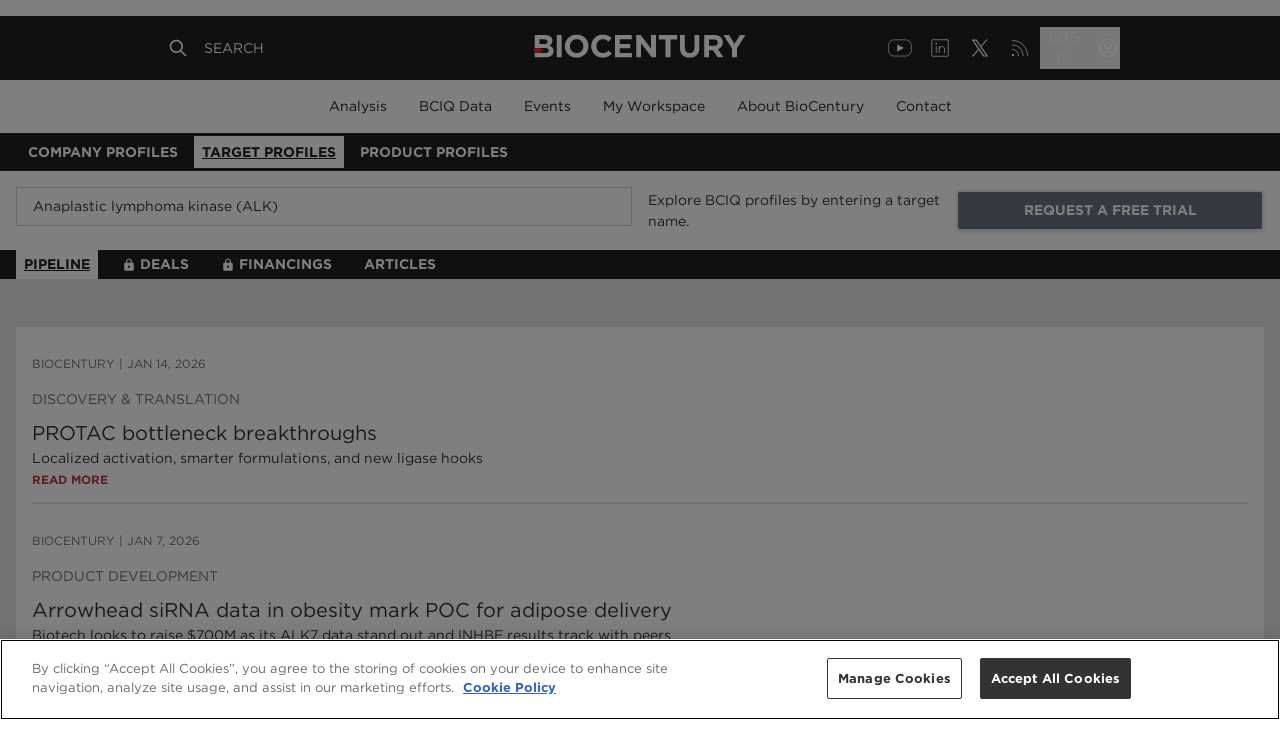

--- FILE ---
content_type: text/html; charset=utf-8
request_url: https://www.google.com/recaptcha/api2/aframe
body_size: 267
content:
<!DOCTYPE HTML><html><head><meta http-equiv="content-type" content="text/html; charset=UTF-8"></head><body><script nonce="s2q9xp2hCnDrX4nAaITwSQ">/** Anti-fraud and anti-abuse applications only. See google.com/recaptcha */ try{var clients={'sodar':'https://pagead2.googlesyndication.com/pagead/sodar?'};window.addEventListener("message",function(a){try{if(a.source===window.parent){var b=JSON.parse(a.data);var c=clients[b['id']];if(c){var d=document.createElement('img');d.src=c+b['params']+'&rc='+(localStorage.getItem("rc::a")?sessionStorage.getItem("rc::b"):"");window.document.body.appendChild(d);sessionStorage.setItem("rc::e",parseInt(sessionStorage.getItem("rc::e")||0)+1);localStorage.setItem("rc::h",'1768825153536');}}}catch(b){}});window.parent.postMessage("_grecaptcha_ready", "*");}catch(b){}</script></body></html>